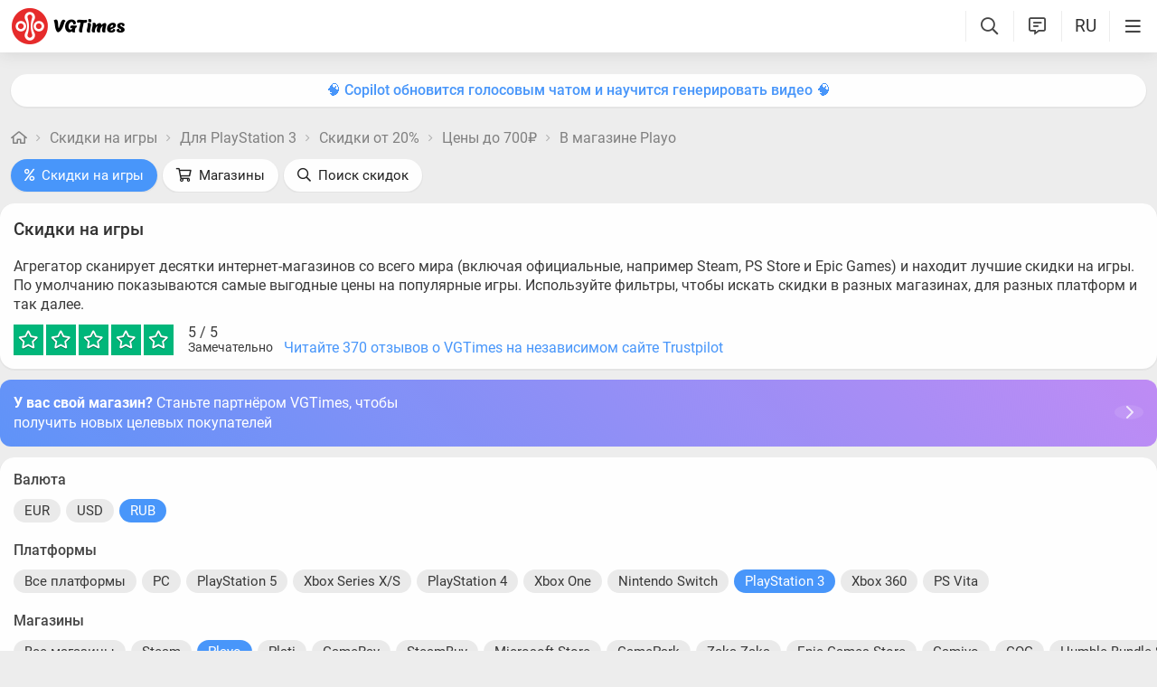

--- FILE ---
content_type: text/html; charset=utf-8
request_url: https://vgtimes.ru/discounts/playstation3/from20percent/under700rub/playo/?allprices
body_size: 20362
content:
<!DOCTYPE html>
<html class="mobile" prefix="og:http://ogp.me/ns#" lang="ru" data-theme="light">
  <head>
    <meta name="verify-admitad" content="c1db6dbcf5" />
    <meta name="google-site-verification" content="rovnRcDpfqavwuHjPchT-Y32Ff66E4VMfuOGUtV8yz0" />
    <meta name="verify-admitad" content="f25ffcce38" />
    <meta name='ir-site-verification-token' value='-62502987'>
    <meta http-equiv="X-UA-Compatible" content="IE=edge" />
    <meta http-equiv="Content-Language" content="ru">
    <meta name="google-site-verification" content="UIrAFVFMi-t5ozw73qHeYxjhtMowpzkhcGfnA4Kkh9s" />
    
    <link rel="canonical" href="https://vgtimes.ru/discounts/playstation3/from20percent/under700rub/playo/" />
    
    <meta charset="utf-8" />
    <meta name="viewport" content="width=device-width, initial-scale=1, maximum-scale=5">
    <meta name="facebook-domain-verification" content="1sudtrnrha9w5x8dlnkknrspougab2" />
    <meta name='yandex-verification' content='7daeb2a7484def83' />
    <meta name='yandex-verification' content='6262dfc3d43fb29c' />
    <meta name="google-site-verification" content="CfAkA7xaqZLiRNvMTQGQi93UoHaShstvzPzXQSndog0" />
    <meta name='wmail-verification' content='565054336c756354bc7c10e8e9efb329' />
    <meta property="og:site_name" content="VGTimes"/>
       
    <title>Скидки в Playo - январь 2026 - игры для playstation 3 до 700₽, скидки от 20%</title>
    
    <meta name="description" content="Скидки в Playo - январь 2026 - игры для playstation 3 до 700₽, скидки от 20%" />

    <meta property="og:title" content="Скидки в Playo - январь 2026 - игры для playstation 3 до 700₽, скидки от 20%" />
    <meta name="og:description" content="Скидки в Playo - январь 2026 - игры для playstation 3 до 700₽, скидки от 20%" />
    <meta property="og:url" content="https://vgtimes.ru/discounts/playstation3/from20percent/under700rub/playo/?allprices" />

    <meta name="robots" content="all" />
    <link rel="search" type="application/opensearchdescription+xml" href="https://vgtimes.ru/engine/opensearch.php" title="VGTimes - все об играх и игровой индустрии" />
	<link rel="alternate" type="application/rss+xml" title="VGTimes - все об играх и игровой индустрии" href="https://vgtimes.ru/rss.xml" />
	<link rel="alternate" type="application/rss+xml" title="Гайды и руководства" href="https://vgtimes.ru/guides/rss.xml" />
	<link rel="alternate" type="application/rss+xml" title="Новости" href="https://vgtimes.ru/news/rss.xml" />
	<link rel="alternate" type="application/rss+xml" title="Секреты и пасхалки" href="https://vgtimes.ru/cheats/rss.xml" />
	<link rel="alternate" type="application/rss+xml" title="Статьи" href="https://vgtimes.ru/articles/rss.xml" />
    
    <style>
      :root{--podl-br:16px;--btn2-hov:-40px;--btn-size:2000px 200px;--sm-bl-pad:15px;--spad:12px;--spad-o:-12px;--hint-pd:10px;--main-pad:15px;--main-pad-double:30px;--main-pad-reverse:-15px;--inner-pad:20px;--inner-pad-reverse:-20px;--inner-pad-double:40px;--hint-br:12px;--input-trans:border .4s,box-shadow .4s;--header-height:70px}.mobile:root{--sm-bl-pad:15px;--main-pad:12px;--main-pad-double:24px;--main-pad-reverse:-12px;--inner-pad:15px;--inner-pad-reverse:-15px;--inner-pad-double:30px;--header-height:58px}:root[data-theme='light']{--money-clr:#ff9300;--gold-clr:#ff9300;--logo-circle-clr:#e62b2b;--logo-text-clr:#000;--logo-bg-clr:#fff;--podl-bg:#fefefe;--podl-sh:0 1px 0 1px rgb(0 0 0 / 4%);--link-clr:#202020;--link-ts:none;--link-td:none;--head-bg:#fff;--head-sh:0 0 20px #29292921;--btn-color:#393939;--btn-blue:#4896fa;--btn-green:#00b916;--btn-blue-hov:#57a1ff;--btn-bg:#eaeaea;--btn-hov:#f1f1f1;--btn-sh:0 1px 0px rgb(0 0 0 / 10%);--btn-brdr:#d8d8d8 1px solid;--input-bg:#efefef;--grey:#808080;--grey-und:#ebebeb;--light-grey:#999999;--ctree:#e9e9e9;--lighter-grey:#ddd;--superlight-grey:#dedede;--egrey:#e8e8e8;--hov-gg:#f3f3f3;--podl-lg-hover:#f7f7f7;--rred:#e62b2b;--white-blue-und:#4896fa99;--white-blue:#4896fa;--white-blue-text:#fff;--alerts-color:#3a9dff;--alerts-text:#ffffff;--h-clr:rgb(0 0 0 / 81%);--light-blue:#4896fa80;--ligher-blue:#e9f3ff;--bd-clr:#3a3a3a;--mbg:#ededed;--dgrey:#d1d1d1;--zgrey:#f6f6f6;--pgrey:#acacac;--mgrey:#f3f3f3;--hint-sh:0 0 20px #29292952;--hint-bg:#fff;--bold-clr:#000000ba;--comm-bs:1px 2px rgb(0 0 0 / 7%);--msearch-bg:#ffffff;--body-clr:#090909}:root[data-theme='classic']{--money-clr:#ffcb00;--gold-clr:#ffcb00;--logo-circle-clr:#c30000;--logo-text-clr:#fff;--logo-bg-clr:#fff;--podl-bg:#343434;--podl-sh:0 1px 0 1 pxrgb(0 0 0 / 4%);--link-clr:#efefef;--link-ts:none;--link-td:none;--head-bg:#373737;--head-sh:0 0 20px #1c1c1ced;--btn-color:#fff;--btn-blue:#866239;--btn-green:#008710;--btn-blue-hov:#a77b48;--btn-bg:#434343;--btn-hov:#555;--btn-sh:0 1px 0px rgb(0 0 0 / 10%);--btn-brdr:#535353 1px solid;--input-bg:#282828;--grey:#929292;--grey-und:#4f4f4f;--light-grey:#767676;--ctree:#484848;--lighter-grey:#5a5a5a;--superlight-grey:#525252;--egrey:#454545;--hov-gg:#414141;--podl-lg-hover:#3c3c3c;--rred:#ffea00;--white-blue-und:#ffffff5c;--white-blue:#dcad76;--white-blue-text:#ffffff;--alerts-color:#3a9dff;--alerts-text:#ffffff;--h-clr:#fff;--light-blue:rgb(220 173 118 / 50%);--ligher-blue:#785c3b;--bd-clr:#ddd;--mbg:#292929;--dgrey:#525252;--zgrey:#414141;--pgrey:#acacac;--mgrey:#3a3a3a;--hint-sh:0 0 20px #0a0a0aed;--hint-bg:#393939;--bold-clr:#fff;--comm-bs:none;--msearch-bg:#1d150c;--body-clr:#0f0f0f}:root[data-theme='dark']{--money-clr:#ff9300;--gold-clr:#ff9300;--logo-circle-clr:#fffa00;--logo-bg-clr:rgba(0,0,0,0);--podl-bg:#1d1d1d;--podl-sh:0 1px 0 1px rgb(0 0 0 / 4%);--link-clr:#fafafa;--link-ts:0 1px 0 #000000bd;--link-td:none;--head-bg:#181818;--head-sh:0 0 20px #000000ed;--btn-color:#fff;--btn-blue:#0e91e0;--btn-green:#00b916;--btn-blue-hov:#1faaff;--btn-bg:#313131;--btn-hov:#3c3c3c;--btn-sh:0 1px 0px rgb(0 0 0 / 10%);--btn-brdr:#535353 1px solid;--input-bg:#0c0c0c;--grey:#929292;--grey-und:#4f4f4f;--light-grey:#767676;--ctree:#484848;--lighter-grey:#5a5a5a;--superlight-grey:#343434;--egrey:#303030;--hov-gg:#2a2a2a;--podl-lg-hover:#252525;--rred:#fffa00;--white-blue-und:#ffffff2b;--white-blue:#0af;--white-blue-text:#fff;--alerts-color:#3a9dff;--alerts-text:#ffffff;--h-clr:#fff;--light-blue:rgb(0 170 255 / 50%);--ligher-blue:#0f325c;--bd-clr:#f8f8f8;--mbg:#111111;--dgrey:#525252;--zgrey:#272727;--pgrey:#acacac;--mgrey:#262626;--hint-sh:0 0 20px #000000;--hint-bg:#1f1f1f;--bold-clr:#fff;--comm-bs:none;--msearch-bg:#002035;--body-clr:#000}:root[data-theme='pink']{--money-clr:#ff9300;--gold-clr:#ff9300;--logo-circle-clr:#ff7eb8;--logo-text-clr:#000;--logo-bg-clr:rgba(0,0,0,0);--podl-bg:#ffffff;--podl-sh:0 2px 1px 0 #ffd7e9;--link-clr:#202020;--link-ts:none;--link-td:none;--head-bg:#fff url(/img/pink_head_bg.png?1);--head-sh:0 0 20px #29292921;--btn-color:#393939;--btn-blue:#00a6ff;--btn-green:#10d440;--btn-blue-hov:#23b2ff;--btn-bg:#eaeaea;--btn-hov:#f1f1f1;--btn-sh:0 1px 0 rgb(0 0 0 / 10%);--btn-brdr:#d8d8d8 1px solid;--input-bg:#efefef;--grey:gray;--grey-und:#ebebeb;--light-grey:#999;--ctree:#e9e9e9;--lighter-grey:#ddd;--superlight-grey:#dedede;--egrey:#e8e8e8;--hov-gg:#f3f3f3;--podl-lg-hover:#fdffc8;--rred:#f54d9a;--white-blue-und:#4896fa99;--white-blue:#00a6ff;--white-blue-text:#fff;--h-clr:rgb(0 0 0 / 81%);--light-blue:#4896fa80;--ligher-blue:#e9f3ff;--bd-clr:#3a3a3a;--mbg:#ffeef7;--dgrey:#d1d1d1;--zgrey:#f6f6f6;--pgrey:#acacac;--mgrey:#f3f3f3;--hint-sh:0 0 20px #29292952;--hint-bg:#fff;--bold-clr:#000000ba;--comm-bs:1px 2 pxrgb(0 0 0 / 7%);--msearch-bg:#fff;--body-clr:#090909}body{color:var(--bd-clr);text-decoration-color:var(--bd-clr);font-family:"Roboto",sans-serif;font-size:16px;margin:0;padding:0;position:relative;background-position:center var(--header-height);background-attachment:fixed;min-height:100%;height:inherit;-webkit-text-size-adjust:100%;-moz-text-size-adjust:100%;-ms-text-size-adjust:100%;text-size-adjust:100%;text-rendering:optimizeSpeed}h1{font-size:26px}a{color:var(--link-clr);font-size:16px;text-decoration:none;outline:none}s{color:inherit}b{color:var(--bold-clr);font-weight:500}.article_block b,.comment-text b{font-weight:600}strong{font-weight:500}input{font-family:inherit}body.afbrand>div:not(.adfshift):not(.smoothie_adf):first-child{height:auto!important}html{min-width:1040px;min-height:100%}html.mobile{min-width:initial}.vgt_orig_bg,body{background-color:var(--body-clr)}.mobile .vgt_orig_bg,.mobile body{background-color:var(--mbg)}.searchflow{position:fixed;top:-9999px}.afbrand:not(.strech) .adfox-banner-background{top:var(--header-height)!important}.adfox-banner-background{z-index:1}.vgt_orig_bg{position:fixed;top:0;left:0;width:100%;height:100%}body:not(.afbrand)[style*=background-image]{padding-top:200px}.mobile .header .logged>div{text-align:left}.mobile .header .logged{position:absolute;top:0;right:65px;line-height:inherit}.mobile .header .lisearch{display:block}.hmb.hamburger{right:0}.header .hmb.site_search{right:calc((var(--header-height) - 5px) * 3)}.hmb.lastcomm_a{right:calc((var(--header-height) - 5px) * 2)}.header .hmb.change_language{right:calc((var(--header-height) - 5px) * 1);font-size:19px}.header .hmb:before{height:60%;content:'';width:0;display:block;position:absolute;top:20%;border-left:var(--bold-clr) 1px solid;opacity:.1}.mobile .header .theme{position:initial}.hmb{top:0;position:absolute;height:100%;width:var(--header-height);text-align:center}.hmb .fa{font-size:19px;line-height:inherit;color:var(--bold-clr)}.mobile .mini_panel{padding:var(--main-pad);margin:0;line-height:25px}.mini_panel .promo{text-align:center;flex-grow:1;max-width:calc(100% - 400px)}.mobile .mini_panel .promo{max-width:100%}.mini_panel .promo a{white-space:nowrap;overflow:hidden;box-sizing:border-box;text-overflow:ellipsis;max-width:100%;vertical-align:middle;font-weight:500;color:var(--white-blue)}.mini_panel{display:flex;margin:var(--spad) 0;box-sizing:border-box;line-height:34px}header{width:100%;position:fixed;z-index:1001;top:0;height:var(--header-height);line-height:var(--header-height);background:var(--head-bg);box-shadow:var(--head-sh)}header .header{max-width:1600px;margin:0 auto;position:relative;z-index:1;height:100%;display:flex;align-items:center}.mobile header .header{justify-content:left}.vgt_logo4{font-size:45px;line-height:inherit;font-family:'icomoon-font';padding:0 var(--main-pad);margin-right:auto}.mobile .vgt_logo4{font-size:40px}.vgt_logo4 .fa{display:inline-flex;vertical-align:text-top}.fa.fa-vgt_logo_new_light:before{content:''}.fa-vgt_logo_new_light .path2:before{color:#393939}.llg .fa-vgt_logo_new_light .path3:before{color:var(--logo-circle-clr)}.llg .fa-vgt_logo_new_light .path2:before{color:var(--logo-bg-clr)}.llg .fa-vgt_logo_new_light .path1:before{color:var(--logo-text-clr)}.header .login .lgo,.header .themes,.header .site_search,.header .change_language{width:var(--header-height);display:block;text-align:center;font-size:23px;color:var(--h-clr)}.mobile .hmb{width:calc(var(--header-height) - 5px)}.header .theme,.header .logged{position:relative}.header .profile_wrapper{cursor:pointer;height:var(--header-height);width:var(--header-height);display:inline-block;text-align:center}.logged .profile2{background-position:center center;width:45px;height:45px;border-radius:60px;background-size:contain;display:inline-block;vertical-align:middle;overflow:hidden}.logged .profile2 .aimg{object-fit:cover;pointer-events:none;width:100%}body:not(.afbrand)[style*=background-image] .adfshift,.vgt_logo4 .lg1,.mini_panel .switchtab,.vgt_logo4 .l1,.vgt_logo4 .l2,.mobile .login .hmb,.mobile .logged .profile2,.afbrand .vgt_orig_bg,.sl .header .buttons,.header .f_search,.r_modal,.header .menu{display:none}.fa{font-style:normal;display:inline-block}.fa:before{content:'  '}.mobile .podl{top:var(--header-height);border-radius:0}html:not(.mobile) body:not(.strech) .podl{top:var(--header-height)!important}body>*{cursor:auto}.podl{min-height:100%;max-width:1280px;margin:0 auto;position:relative;z-index:3;background:var(--mbg);border-radius:var(--podl-br) var(--podl-br) 0 0;image-rendering:auto}.sl .hldr,.sl .content,.sl .comments_last,.sl .rss_grab,.sl .searchflow,.sl .admin_tool,.sl .pmhelp,.sl .pmphoto,.sl .chatslo,.sl .write_gr,.sl .leavec_m,.sl footer,.sl header .hamburger,.sl .content{visibility:hidden;max-width:100%;overflow:hidden}.content.specpage{margin:0;border-radius:0}@font-face{font-family:'Roboto';font-style:italic;font-weight:400;font-display:swap;src:url(/fonts/Roboto/KFOkCnqEu92Fr1Mu51xMIzIFKw.woff2) format('woff2');unicode-range:U+0301,U+0400-045F,U+0490-0491,U+04B0-04B1,U+2116}@font-face{font-family:'Roboto';font-style:italic;font-weight:400;font-display:swap;src:url(/fonts/Roboto/KFOkCnqEu92Fr1Mu51xIIzI.woff2) format('woff2');unicode-range:U+0000-00FF,U+0131,U+0152-0153,U+02BB-02BC,U+02C6,U+02DA,U+02DC,U+2000-206F,U+2074,U+20AC,U+2122,U+2191,U+2193,U+2212,U+2215,U+FEFF,U+FFFD}@font-face{font-family:'Roboto';font-style:normal;font-weight:400;font-display:swap;src:url(/fonts/Roboto/KFOmCnqEu92Fr1Mu5mxKOzY.woff2) format('woff2');unicode-range:U+0301,U+0400-045F,U+0490-0491,U+04B0-04B1,U+2116}@font-face{font-family:'Roboto';font-style:normal;font-weight:400;font-display:swap;src:url(/fonts/Roboto/KFOmCnqEu92Fr1Mu4mxZ.woff2) format('woff2');unicode-range:U+0000-00FF,U+0131,U+0152-0153,U+02BB-02BC,U+02C6,U+02DA,U+02DC,U+2000-206F,U+2074,U+20AC,U+2122,U+2191,U+2193,U+2212,U+2215,U+FEFF,U+FFFD}@font-face{font-family:'Roboto';font-style:normal;font-weight:500;font-display:swap;src:url(/fonts/Roboto/KFOlCnqEu92Fr1MmEU9fABc4EsA.woff2) format('woff2');unicode-range:U+0301,U+0400-045F,U+0490-0491,U+04B0-04B1,U+2116}@font-face{font-family:'Roboto';font-style:normal;font-weight:500;font-display:swap;src:url(/fonts/Roboto/KFOlCnqEu92Fr1MmEU9fBBc4.woff2) format('woff2');unicode-range:U+0000-00FF,U+0131,U+0152-0153,U+02BB-02BC,U+02C6,U+02DA,U+02DC,U+2000-206F,U+2074,U+20AC,U+2122,U+2191,U+2193,U+2212,U+2215,U+FEFF,U+FFFD}@font-face{font-family:'Roboto';font-style:normal;font-weight:700;font-display:swap;src:url(/fonts/Roboto/KFOlCnqEu92Fr1MmWUlfABc4EsA.woff2) format('woff2');unicode-range:U+0301,U+0400-045F,U+0490-0491,U+04B0-04B1,U+2116}@font-face{font-family:'Roboto';font-style:normal;font-weight:700;font-display:swap;src:url(/fonts/Roboto/KFOlCnqEu92Fr1MmWUlfBBc4.woff2) format('woff2');unicode-range:U+0000-00FF,U+0131,U+0152-0153,U+02BB-02BC,U+02C6,U+02DA,U+02DC,U+2000-206F,U+2074,U+20AC,U+2122,U+2191,U+2193,U+2212,U+2215,U+FEFF,U+FFFD}@font-face{font-family:'icomoon-font';src:url(/fonts/icomoon-font-v1.0/icomoon-font.woff2?588065) format("woff2");font-weight:400;font-style:normal;font-display:block}
    </style>
    <link rel="apple-touch-icon" sizes="180x180" href="/apple-touch-icon.png">
    <link rel="icon" type="image/png" sizes="32x32" href="/favicon-32x32.png">
    <link rel="icon" type="image/png" sizes="16x16" href="/favicon-16x16.png">
    <link rel="manifest" href="/site.webmanifest">
    <link rel="mask-icon" href="/safari-pinned-tab.svg" color="#ff0000">
    <meta name="msapplication-TileColor" content="#b91d47">
    <meta name="theme-color" content="#ffffff">
    <link rel="preload" href="/fonts/icomoon-font-v1.0/icomoon-font.woff2?588065" as="font" type="font/woff2" crossorigin="anonymous">
    <link rel="preload" href="/fonts/Roboto/KFOkCnqEu92Fr1Mu51xMIzIFKw.woff2" as="font" type="font/woff2" crossorigin="anonymous" />
    <link rel="preload" href="/fonts/Roboto/KFOkCnqEu92Fr1Mu51xIIzI.woff2" as="font" type="font/woff2" crossorigin="anonymous" />
    <link rel="preload" href="/fonts/Roboto/KFOmCnqEu92Fr1Mu5mxKOzY.woff2" as="font" type="font/woff2" crossorigin="anonymous" />
    <link rel="preload" href="/fonts/Roboto/KFOmCnqEu92Fr1Mu4mxZ.woff2" as="font" type="font/woff2" crossorigin="anonymous" />
    <link rel="preload" href="/fonts/Roboto/KFOlCnqEu92Fr1MmEU9fABc4EsA.woff2" as="font" type="font/woff2" crossorigin="anonymous" />
    <link rel="preload" href="/fonts/Roboto/KFOlCnqEu92Fr1MmEU9fBBc4.woff2" as="font" type="font/woff2" crossorigin="anonymous" />
    <link rel="preload" href="/fonts/Roboto/KFOlCnqEu92Fr1MmWUlfABc4EsA.woff2" as="font" type="font/woff2" crossorigin="anonymous" />
    <link rel="preload" href="/fonts/Roboto/KFOlCnqEu92Fr1MmWUlfBBc4.woff2" as="font" type="font/woff2" crossorigin="anonymous" />

    
  </head>
  <body class="sl " style="">
    
    
    
    
    
    <div id="gotop" style="display:none;"> <div><i class="fa fa-angle-up" aria-hidden="true"></i>Наверх</div> </div>
    
    
    
    
    
<header id="header">
  
  


  
  <div class="header">
    
    <a href="#menuopen" class="hamburger hmb" aria-label="Меню"
      >
      <i class="fa fa-bars2"></i>
      <span class="hamburger_alerts"></span>
    </a>
    
    

    
    
    <div class="login">
      <a href="#" class="hmb">
        <i class="fa fa-sign-in" aria-hidden="true"></i>
      </a>
    </div>
    
    

    

    <a href="/" class="vgt_logo4 llg" aria-label="Главная страница" data-pjax="main">
      
      <span class="fa fa-vgt_logo_new_light">
        <span class="path1"></span>
        <span class="path2"></span>
        <span class="path3"></span>
      </span>
      
    </a>

    <ul id="sidebar" class="menu  mobile">
      
      <li class="menu_user">
        
        
        <ul>
          <li>
            <a class="pl reg_" href="/#sign_in" target="_blank">
              <span class="rc">
                <div class="name"><i class="fa fa-sign-in" aria-hidden="true"></i>Войти</div>
              </span>
            </a>
          </li>
          <li class="drotted exp theme_switcher">
            <a href="#" class="ab_trig">
              <i class="fa fa-sun-bright1" aria-hidden="true"></i>Тема сайта
            </a>
            <div class="drop_block">
              <ul class="select_drop">
                <li class="theme_switch ss">
                  Тема: <span class="theme_name">системная</span>
                  <div class="switcher">
                    <a href="#" class="system l_ks active" data-id="1" data-opt="light"
                      data-name="системная"></a>
                    <a href="#" class="light l_ks " data-id="2" data-opt="light"
                      data-name="светлая"></a>
                    <a href="#" class="classic l_ks " data-id="3" data-opt="classic"
                      data-name="классическая"></a>
                    <a href="#" class="dark l_ks " data-id="4" data-opt="dark"
                      data-name="темная"></a>
                    <a href="#" class="pink l_ks " data-id="5" data-opt="pink"
                      data-name="розовая"></a>
                  </div>
                </li>
              </ul>
            </div>
          </li>
        </ul>
        
        
        
      

      
<li class="drotted exp" >
  
  
  <div  role="button" tabindex="0" class="mp">Новости<i class="fa fa-angle-down" aria-hidden="true"></i><i class="fa fa-angle-up" aria-hidden="true"></i></div>
  <div class="drop_block">
    <ul class="select_drop">
      

<li><a href="/news/">Все новости</a></li>


<li><a href="/gaming-news/">Новости игр</a></li>


<li><a href="/tech-and-hardware/">Железо и технологии</a></li>


<li><a href="/movies-and-tv-series/">Кино и сериалы</a></li>


<li><a href="/video/">Видео</a></li>


<li><a href="/free/">Халява</a></li>


<li><a href="/sales-promotions-discounts/">Распродажи акции и скидки</a></li>
                                                                        
    </ul>                              
  </div>    
  
</li>


<li class="drotted " >
  
  <a class="mp" href="/tests/">Тесты</a>
  
  
</li>


<li class="drotted exp" >
  
  
  <div  role="button" tabindex="0" class="mp">Статьи<i class="fa fa-angle-down" aria-hidden="true"></i><i class="fa fa-angle-up" aria-hidden="true"></i></div>
  <div class="drop_block">
    <ul class="select_drop">
      

<li><a href="/articles/">Все статьи</a></li>


<li><a href="/game-reviews/">Обзоры игр</a></li>


<li><a href="/video-game-previews/">Превью игр</a></li>


<li><a href="/movies-tv-series-reviews/">Обзоры кино и сериалов</a></li>


<li><a href="/tech-hardware-reviews/">Обзоры железа</a></li>


<li><a href="/vgtimes-interviews/">Интервью VGTimes</a></li>


<li><a href="/top-and-the-best/">ТОПы и подборки</a></li>


<li><a href="/cosplay/">Косплей</a></li>
                                                                        
    </ul>                              
  </div>    
  
</li>


<li class="drotted exp" >
  
  
  <div  role="button" tabindex="0" class="mp">Секреты<i class="fa fa-angle-down" aria-hidden="true"></i><i class="fa fa-angle-up" aria-hidden="true"></i></div>
  <div class="drop_block">
    <ul class="select_drop">
      

<li><a href="/guides/">Гайды</a></li>


<li><a href="/cheats/">Читы и пасхалки</a></li>
                                                                        
    </ul>                              
  </div>    
  
</li>


<li class="drotted exp" >
  
  
  <div  role="button" tabindex="0" class="mp">Игры<i class="fa fa-angle-down" aria-hidden="true"></i><i class="fa fa-angle-up" aria-hidden="true"></i></div>
  <div class="drop_block">
    <ul class="select_drop">
      

<li><a href="/games/">Календарь и даты выхода</a></li>


<li><a href="/games/top/">Популярные на этой неделе</a></li>


<li><a href="/games/anticipated/">Самые ожидаемые игры</a></li>


<li><a href="/screenshots/">Новые скриншоты</a></li>


<li><a href="/games/compilations/">Подборки игр</a></li>
                                                                        
    </ul>                              
  </div>    
  
</li>


<li class="drotted exp" >
  
  
  <div  role="button" tabindex="0" class="mp">Файлы<i class="fa fa-angle-down" aria-hidden="true"></i><i class="fa fa-angle-up" aria-hidden="true"></i></div>
  <div class="drop_block">
    <ul class="select_drop">
      

<li><a href="/files/">Все файлы для игр</a></li>


<li><a href="/files/cheats/trainers/">Трейнеры для игр</a></li>


<li><a href="/files/cheats/game-saves/">Сохранения</a></li>
                                                                        
    </ul>                              
  </div>    
  
</li>


<li class="drotted " >
  
  <a class="mp" href="/forum/">Форум</a>
  
  
</li>


<li class="drotted " >
  
  <a class="mp" href="/roulette/#traktir">Таверна</a>
  
  
</li>


<li class="drotted exp" >
  
  
  <div  role="button" tabindex="0" class="mp">Халява<i class="fa fa-angle-down" aria-hidden="true"></i><i class="fa fa-angle-up" aria-hidden="true"></i></div>
  <div class="drop_block">
    <ul class="select_drop">
      

<li><a href="/free/">Новости халявы</a></li>


<li><a href="/sales-promotions-discounts/">Распродажи акции и скидки</a></li>


<li><a href="/discounts/">Поиск скидок - агрегатор</a></li>


<li><a href="/discounts/windows-pc/from3percent/anyprice/steam/sort-discount-date/">Свежие скидки в Steam</a></li>


<li><a href="/discounts/anyplatform/from3percent/anyprice/epic-games/">Скидки в Epic Games Store</a></li>


<li><a href="/giveaways/">Раздачи ключей</a></li>
                                                                        
    </ul>                              
  </div>    
  
</li>



    </ul>

    <ul class="buttons">
      
      <li class="lisearch">
        <a href="#" aria-label="Поиск по сайту" class="site_search hmb">
          <i class="fa fa-search" aria-hidden="true"></i>
        </a>
      </li>
      <li class="language">
        <a href="#" aria-label="Выбор языка" class="change_language hmb">
          RU
        </a>
      </li>
      
      <li class="lastcomm">
        <a href="#" aria-label="Свежие комментарии" class="lastcomm_a hmb">
          <i class="fa fa-comment-alt-lines1" aria-hidden="true"></i>
        </a>
      </li>
      
      
      
      
    </ul>


    
  </div>
  
  </header>
    
    
    
    
    <div class="comments_last hidden r_modal" data-cstart="1">
      
      <div class="comments_block r_modal_inner">
        <div class="comments_title">
          <span>Новые комментарии</span>
          <i class="fa fa-times" aria-hidden="true"></i>
        </div>
        <div class="comments_block_content chat_block_content_wrap">
          <div class="comments_block_content_wrap">
          </div>
        </div>
      </div>
    </div>
    
    <div class="podl ">
      
      
      <span class="adf click"></span>
      
      
      
      
      <div id="pjax">
        <!--pjax_load-->
               
        <div class="content module_buygames " data-spec="" data-specid="" data-module="buygames">
          
          
          
          <div class="mini_panel  ">
            
            
            
            
            
            
            
            <div class="promo"><a target="_blank" href="https://vgtim.es/so9PX6e">🧠 Copilot обновится голосовым чатом и научится генерировать видео 🧠</a></div>
            
            
            
          </div>
          
          
          
          
            
            
            
            
            <!--banner_header_s--><!--banner_header_e-->
            
            
            
          
          
          
          
          
          
          
          <article id="games_pjax">
            
            
            <!--speedbar-start-->
<div class="radius speed">
  <a href="/" aria-label="Главная страница"><i class="fa fa-home" aria-hidden="true"></i></a>
  <i class="fa fa-angle-right" aria-hidden="true"></i>
  <a href="https://vgtimes.ru/discounts/">Скидки на игры</a> <i class="fa fa-angle-right" aria-hidden="true"></i> <a href="https://vgtimes.ru/discounts/playstation3/?allprices">Для PlayStation 3</a> <i class="fa fa-angle-right" aria-hidden="true"></i> <a href="https://vgtimes.ru/discounts/playstation3/from20percent/?allprices">Скидки от 20%</a> <i class="fa fa-angle-right" aria-hidden="true"></i> <a href="https://vgtimes.ru/discounts/playstation3/from20percent/under700rub/?allprices">Цены до 700₽</a> <i class="fa fa-angle-right" aria-hidden="true"></i> <a href="https://vgtimes.ru/discounts/playstation3/from20percent/under700rub/playo?allprices">В магазине Playo</a>             
</div>
<!--speedbar-end-->
            
            
            <div id='dle-content'><div class="searchmenu discounts gb">
  <ul>
    <li class="l_res active"><a class="wbut btn_blue"
        href="/discounts/"><i class="fa fa-percent" aria-hidden="true"></i>Скидки на игры</a></li>
    <li class="l_res "><a class="wbut "
        href="/discounts/shops/"><i class="fa fa-shopping-cart" aria-hidden="true"></i>Магазины</a></li>
    <li class="l_res"><a class="wbut discounts_search" href="#"><i class="fa fa-search"
          aria-hidden="true"></i>Поиск скидок</a></li>
  </ul>
</div>

<div class="radius buygames">
  <div class="bg_content">
    
    <div class="bg_left">
      
      <div class="bg_radius">
        <h1 class="maintitle">Скидки на игры</h1>
        <div class="discounts_desc">Агрегатор сканирует десятки интернет-магазинов со всего мира (включая официальные, например Steam, PS Store и Epic Games) и находит лучшие скидки на игры. По умолчанию показываются самые выгодные цены на популярные игры. Используйте фильтры, чтобы искать скидки в разных магазинах, для разных платформ и так далее.</div>
        <div class="bg_rating">
          <div class="rb_">
            <div class="rating">
              <div class="bg" style="width: 100%"></div>
              <i class="fa fa-star" aria-hidden="true"></i><i class="fa fa-star" aria-hidden="true"></i><i
                class="fa fa-star" aria-hidden="true"></i><i class="fa fa-star" aria-hidden="true"></i><i
                class="fa fa-star" aria-hidden="true"></i>
            </div>
            <span class="rtn"><span class="rate_num">5</span> / 5<span
                class="verdict">Замечательно</span></span>
          </div>
          <a href="https://trustpilot.com/review/vgtimes.ru" target="_blank" class="inf l_ks">Читайте 370 отзывов о VGTimes на независимом сайте Trustpilot</a>
        </div>
      </div>
      
<div class="shop_connect_pan">
        <a href="/shop-connect.html" class="click"></a>
        <div class="text"><b>У вас свой магазин?</b> Станьте партнёром VGTimes, чтобы получить новых целевых покупателей</div>
        <div class="arrow"><i class="fa fa-chevron-right3" aria-hidden="true"></i></div>
      </div>

      <div id="discounts_result">
        <div class="filter bg_radius">
          <div class="f_title">
            Валюта
          </div>
          <div class="filter_block currencies">
            <a href="#" data-currency="eur" class="abba ">EUR</a><a href="#" data-currency="usd" class="abba ">USD</a><a href="#" data-currency="rub" class="abba btn_blue">RUB</a>
          </div>
          <div class="f_title">
            Платформы
          </div>
          <div class="filter_block">
            <a class="abba" href='/discounts/anyplatform/from20percent/under700rub/playo/?allprices#products_list'>Все платформы</a><a href='/discounts/windows-pc/from20percent/under700rub/playo/?allprices#products_list' class='abba'>PC</a><a href='/discounts/playstation5/from20percent/under700rub/playo/?allprices#products_list' class='abba'>PlayStation 5</a><a href='/discounts/xboxseriesxs/from20percent/under700rub/playo/?allprices#products_list' class='abba'>Xbox Series X/S</a><a href='/discounts/playstation4/from20percent/under700rub/playo/?allprices#products_list' class='abba'>PlayStation 4</a><a href='/discounts/xbox-one/from20percent/under700rub/playo/?allprices#products_list' class='abba'>Xbox One</a><a href='/discounts/nintendo-switch/from20percent/under700rub/playo/?allprices#products_list' class='abba'>Nintendo Switch</a><a class="active abba btn_blue" href='/discounts/playstation3/from20percent/under700rub/playo/?allprices#products_list' class='abba'>PlayStation 3</a><a href='/discounts/xbox360/from20percent/under700rub/playo/?allprices#products_list' class='abba'>Xbox 360</a><a href='/discounts/psvita/from20percent/under700rub/playo/?allprices#products_list' class='abba'>PS Vita</a>
          </div>
          
          <div class="morefilters less">
            <div class="f_title">
              Магазины
            </div>
            <div class="shopslist filter_block">
              <a href='/discounts/playstation3/from20percent/under700rub/anyshop/#products_list' class="abba" data-shopname='all'>Все магазины</a><a href='/discounts/playstation3/from20percent/under700rub/steam/#products_list' class='abba' data-shopname='steam'>Steam</a><a class="active abba btn_blue" href='/discounts/playstation3/from20percent/under700rub/playo/#products_list' class='abba' data-shopname='playo'>Playo</a><a href='/discounts/playstation3/from20percent/under700rub/plati/#products_list' class='abba' data-shopname='plati'>Plati</a><a href='/discounts/playstation3/from20percent/under700rub/gameray/#products_list' class='abba' data-shopname='gameray'>GameRay</a><a href='/discounts/playstation3/from20percent/under700rub/steambuy/#products_list' class='abba' data-shopname='steambuy'>SteamBuy</a><a href='/discounts/playstation3/from20percent/under700rub/msstore/#products_list' class='abba' data-shopname='msstore'>Microsoft Store</a><a href='/discounts/playstation3/from20percent/under700rub/gamepark/#products_list' class='abba' data-shopname='gamepark'>GamePark</a><a href='/discounts/playstation3/from20percent/under700rub/zakazaka/#products_list' class='abba' data-shopname='zakazaka'>Zaka-Zaka</a><a href='/discounts/playstation3/from20percent/under700rub/epic-games/#products_list' class='abba' data-shopname='epic-games'>Epic Games Store</a><a href='/discounts/playstation3/from20percent/under700rub/gamivo/#products_list' class='abba' data-shopname='gamivo'>Gamivo</a><a href='/discounts/playstation3/from20percent/under700rub/gog/#products_list' class='abba' data-shopname='gog'>GOG</a><a href='/discounts/playstation3/from20percent/under700rub/humble/#products_list' class='abba' data-shopname='humble'>Humble Bundle Store</a><a href='/discounts/playstation3/from20percent/under700rub/wmcentre/#products_list' class='abba' data-shopname='wmcentre'>WMCentre</a><a href='/discounts/playstation3/from20percent/under700rub/hrkgame/#products_list' class='abba' data-shopname='hrkgame'>HRK Game</a><a href='/discounts/playstation3/from20percent/under700rub/gamebilet/#products_list' class='abba' data-shopname='gamebilet'>GameBillet</a><a href='/discounts/playstation3/from20percent/under700rub/indiegala/#products_list' class='abba' data-shopname='indiegala'>Indiegala</a><a href='/discounts/playstation3/from20percent/under700rub/wyrel/#products_list' class='abba' data-shopname='wyrel'>Wyrel</a><a href='/discounts/playstation3/from20percent/under700rub/gabestore/#products_list' class='abba' data-shopname='gabestore'>Gabestore</a><a href='/discounts/playstation3/from20percent/under700rub/ggsel/#products_list' class='abba' data-shopname='ggsel'>ggsel</a><a href='/discounts/playstation3/from20percent/under700rub/gamersbase/#products_list' class='abba' data-shopname='gamersbase'>GamersBase</a><a href='/discounts/playstation3/from20percent/under700rub/keysforgamers/#products_list' class='abba' data-shopname='keysforgamers'>Keysforgamers</a><a href='/discounts/playstation3/from20percent/under700rub/steampay/#products_list' class='abba' data-shopname='steampay'>Steampay</a><a href='/discounts/playstation3/from20percent/under700rub/gameflame/#products_list' class='abba' data-shopname='gameflame'>GameFlame</a><a href='/discounts/playstation3/from20percent/under700rub/myconsolestore/#products_list' class='abba' data-shopname='myconsolestore'>MyConsoleStore</a><a href='/discounts/playstation3/from20percent/under700rub/pressf/#products_list' class='abba' data-shopname='pressf'>PressF</a>
            </div>
            <div class="f_title">
              Скидки
            </div>
            <div class="filter_block">
              <a class="abba" href='/discounts/playstation3/doesntmatter/under700rub/playo/?allprices#products_list'>Со скидками и без</a><a class="abba" href='/discounts/playstation3/from3percent/under700rub/playo/?allprices#products_list'>От 3%</a><a class="abba" href='/discounts/playstation3/from10percent/under700rub/playo/?allprices#products_list'>От 10%</a><a class="active btn_blue abba" href='/discounts/playstation3/from20percent/under700rub/playo/?allprices#products_list'>От 20%</a><a class="abba" href='/discounts/playstation3/from30percent/under700rub/playo/?allprices#products_list'>От 30%</a><a class="abba" href='/discounts/playstation3/from50percent/under700rub/playo/?allprices#products_list'>От 50%</a><a class="abba" href='/discounts/playstation3/from70percent/under700rub/playo/?allprices#products_list'>От 70%</a><a class="abba" href='/discounts/playstation3/from90percent/under700rub/playo/?allprices#products_list'>От 90%</a>
            </div>
            <div class="f_title">
              Стоимость
            </div>
            <script>
              var range1 = '1';
              var range2 = '700';
              var range_active = '0';
              var range_currency = '₽';
              var range_currency_alt_name = 'rub';
              var min_range = '1';
              var range_step = '1';
              var max_range = '10000';             
            </script>
            <div class="pr_par">
              <div class="price_range"></div>
              <a href="#" class="submit abba "
                data-range="/discounts/playstation3/from20percent/{range}/playo/#products_list">Применить диапазон цен</a>
            </div>
            <div class="filter_block">
              <a class="abba" href='/discounts/playstation3/from20percent/anyprice/playo/?allprices#products_list'>Любая</a><a class="abba" href='/discounts/playstation3/from20percent/under100rub/playo/?allprices#products_list'>Цены до 100₽</a><a class="abba" href='/discounts/playstation3/from20percent/under200rub/playo/?allprices#products_list'>Цены до 200₽</a><a class="abba" href='/discounts/playstation3/from20percent/under300rub/playo/?allprices#products_list'>Цены до 300₽</a><a class="abba" href='/discounts/playstation3/from20percent/under500rub/playo/?allprices#products_list'>Цены до 500₽</a><a class="active btn_blue abba" href='/discounts/playstation3/from20percent/under700rub/playo/?allprices#products_list'>Цены до 700₽</a><a class="abba" href='/discounts/playstation3/from20percent/under1000rub/playo/?allprices#products_list'>Цены до 1000₽</a><a class="abba" href='/discounts/playstation3/from20percent/under1500rub/playo/?allprices#products_list'>Цены до 1500₽</a><a class="abba" href='/discounts/playstation3/from20percent/under2000rub/playo/?allprices#products_list'>Цены до 2000₽</a>
            </div>
          </div>
          
        </div>
        <a name="products_list"></a>
        <div class="bg_radius">
          <h2>Скидки в Playo</h2>
          <div class="sort">
            <select data-url="/discounts/playstation3/from20percent/under700rub/playo/{sort}/?allprices" class="abba nsort">
              <option value="sort-popularity" selected>по популярности</option>
              <option value="sort-discount-date" >по дате скидки</option>
              <option value="sort-price" >по стоимости</option>
              <option value="sort-discount" >по размеру скидки</option>
              <option value="sort-title" >по названию</option>
            </select>
          </div>
        </div>

        
        <div class="usefulhint prices_hint bg_radius"> <i class="fa fa-exclamation-circle"
            aria-hidden="true"></i>Отображаются товары не с самой лучшей ценой! Чтобы смотреть только товары с лучшими ценами <a class="l_ks" href="/discounts/playstation3/from20percent/under700rub/playo#products_list">нажмите сюда</a></div>
        
        
        <div class="products_table">
          
        </div>
        
        <div class="nothing radius">Товары не найдены. Попробуйте изменить условия поиска</div>
        
        
      </div>
      
      

      <div class="clear"></div>
    </div>
  </div>
</div></div>
            
            
    <script type="application/ld+json">
      {
    "@context": "https://schema.org",
    "@type": "BreadcrumbList",
    "itemListElement": [
        {
            "type": "ListItem",
            "position": 1,
            "name": "VGTimes",
            "item": "https://vgtimes.ru/"
        },
        {
            "type": "ListItem",
            "position": 2,
            "name": "Скидки на игры",
            "item": "https://vgtimes.ru/discounts/"
        },
        {
            "type": "ListItem",
            "position": 3,
            "name": "Для PlayStation 3",
            "item": "https://vgtimes.ru/discounts/playstation3/?allprices"
        },
        {
            "type": "ListItem",
            "position": 4,
            "name": "Скидки от 20%",
            "item": "https://vgtimes.ru/discounts/playstation3/from20percent/?allprices"
        },
        {
            "type": "ListItem",
            "position": 5,
            "name": "Цены до 700₽",
            "item": "https://vgtimes.ru/discounts/playstation3/from20percent/under700rub/?allprices"
        },
        {
            "type": "ListItem",
            "position": 6,
            "name": "В магазине Playo",
            "item": "https://vgtimes.ru/discounts/playstation3/from20percent/under700rub/playo?allprices"
        }
    ]
}
    </script>            
            
          </article>
            
            
            
            
            
            
            <div class="clr"></div>
            
            




<div align="center"  data-size="300x250" align="center" class="thisad banner_footer">
<!--AdFox START-->
<!--Badman-->
<!--Площадка: VGTimes.Ru / Мобильный шаблон / Подвал (300х250)-->
<!--Категория: <не задана>-->
<!--Тип баннера: Настройки - типы баннеров - 300x250-->
<div class="adfox_block" id="adfox_158083260970192855" class="footer_adfox"></div>
</div>

            
            
            
            
            
            
            
            
            
            
            
            <!--Прерол прямого рекла через наш ADFox-->
            <script>
              video_ad_url = 'https://ads.adfox.ru/703088/getCode?p1=dijml&p2=hiuy';
            </script>
            
         
            
            
            <div class="clr"></div>
            
            
          </div>
            
            
            <!--pjax_load-->
            
          </div>
            
            <div class="morecontent"></div>
            
            <footer>
              <a href="/roulette/" class="rb_banner">
  <div class="rb_title"><span class="green">Бесплатные игры для Steam</span> в рулетке VGTimes</div>
  <ul class="rb_roul rbanim">
  <li class="presents_item level2 pn2" data-bonuses="0" id="prize27106">  
  <div class="present_inner">
    <div class="present_front">
      
      <img alt="" width="120" height="129" class="presents_item_image lazyload" src="data:image/svg+xml,%3Csvg xmlns='http://www.w3.org/2000/svg' viewBox='0 0 120 129'%3E%3C/svg%3E" data-src="/uploads/roulette/the-callisto-protocol-global_42b6c.jpeg">
      <div class="presents_item_title">
        The Callisto Protocol [Global]
      </div>   
      
      
    </div>
    <div class="present_back"></div>
  </div>
</li><li class="presents_item level3 pn2" data-bonuses="0" id="prize27098">  
  <div class="present_inner">
    <div class="present_front">
      
      <img alt="" width="120" height="129" class="presents_item_image lazyload" src="data:image/svg+xml,%3Csvg xmlns='http://www.w3.org/2000/svg' viewBox='0 0 120 129'%3E%3C/svg%3E" data-src="/uploads/roulette/dead-rising-4-rfves-mir_035c4.jpeg">
      <div class="presents_item_title">
        Dead Rising 4 [Global]
      </div>   
      
      
    </div>
    <div class="present_back"></div>
  </div>
</li><li class="presents_item level3 pn2" data-bonuses="0" id="prize27099">  
  <div class="present_inner">
    <div class="present_front">
      
      <img alt="" width="120" height="129" class="presents_item_image lazyload" src="data:image/svg+xml,%3Csvg xmlns='http://www.w3.org/2000/svg' viewBox='0 0 120 129'%3E%3C/svg%3E" data-src="/uploads/roulette/marvels-avengers-the-definitive-edition-global_83ced.jpeg">
      <div class="presents_item_title">
        Marvel&#039;s Avengers The Definitive Edition [Global]
      </div>   
      
      
    </div>
    <div class="present_back"></div>
  </div>
</li><li class="presents_item level0 pn2" data-bonuses="0" id="prize27110">  
  <div class="present_inner">
    <div class="present_front">
      
      <img alt="" width="120" height="129" class="presents_item_image lazyload" src="data:image/svg+xml,%3Csvg xmlns='http://www.w3.org/2000/svg' viewBox='0 0 120 129'%3E%3C/svg%3E" data-src="/uploads/roulette/the-gunk-global_7736e.jpeg">
      <div class="presents_item_title">
        The Gunk [Global]
      </div>   
      
      
    </div>
    <div class="present_back"></div>
  </div>
</li><li class="presents_item level0 pn2" data-bonuses="0" id="prize27104">  
  <div class="present_inner">
    <div class="present_front">
      
      <img alt="" width="120" height="129" class="presents_item_image lazyload" src="data:image/svg+xml,%3Csvg xmlns='http://www.w3.org/2000/svg' viewBox='0 0 120 129'%3E%3C/svg%3E" data-src="/uploads/roulette/amberial-dreams-global_05b56.jpeg">
      <div class="presents_item_title">
        Amberial Dreams [Global]
      </div>   
      
      
    </div>
    <div class="present_back"></div>
  </div>
</li><li class="presents_item level1 pn2" data-bonuses="0" id="prize27102">  
  <div class="present_inner">
    <div class="present_front">
      
      <img alt="" width="120" height="129" class="presents_item_image lazyload" src="data:image/svg+xml,%3Csvg xmlns='http://www.w3.org/2000/svg' viewBox='0 0 120 129'%3E%3C/svg%3E" data-src="/uploads/roulette/tunguska-the-visitation-global_4afa7.jpeg">
      <div class="presents_item_title">
        Tunguska: The Visitation [Global]
      </div>   
      
      
    </div>
    <div class="present_back"></div>
  </div>
</li><li class="presents_item level2 pn2" data-bonuses="0" id="prize27105">  
  <div class="present_inner">
    <div class="present_front">
      
      <img alt="" width="120" height="129" class="presents_item_image lazyload" src="data:image/svg+xml,%3Csvg xmlns='http://www.w3.org/2000/svg' viewBox='0 0 120 129'%3E%3C/svg%3E" data-src="/uploads/roulette/metro-exodus-rucis_355a1.jpeg">
      <div class="presents_item_title">
        Metro Exodus [RU+CIS]
      </div>   
      
      
    </div>
    <div class="present_back"></div>
  </div>
</li><li class="presents_item level0 pn2" data-bonuses="0" id="prize27116">  
  <div class="present_inner">
    <div class="present_front">
      
      <img alt="" width="120" height="129" class="presents_item_image lazyload" src="data:image/svg+xml,%3Csvg xmlns='http://www.w3.org/2000/svg' viewBox='0 0 120 129'%3E%3C/svg%3E" data-src="/uploads/roulette/tinkertown-global_6f0a2.jpeg">
      <div class="presents_item_title">
        Tinkertown [Global]
      </div>   
      
      
    </div>
    <div class="present_back"></div>
  </div>
</li><li class="presents_item level1 pn2" data-bonuses="0" id="prize27103">  
  <div class="present_inner">
    <div class="present_front">
      
      <img alt="" width="120" height="129" class="presents_item_image lazyload" src="data:image/svg+xml,%3Csvg xmlns='http://www.w3.org/2000/svg' viewBox='0 0 120 129'%3E%3C/svg%3E" data-src="/uploads/roulette/lumberjacks-dynasty-global_15c4b.jpeg">
      <div class="presents_item_title">
        Lumberjack&#039;s Dynasty [Global]
      </div>   
      
      
    </div>
    <div class="present_back"></div>
  </div>
</li><li class="presents_item level1 pn2" data-bonuses="0" id="prize27100">  
  <div class="present_inner">
    <div class="present_front">
      
      <img alt="" width="120" height="129" class="presents_item_image lazyload" src="data:image/svg+xml,%3Csvg xmlns='http://www.w3.org/2000/svg' viewBox='0 0 120 129'%3E%3C/svg%3E" data-src="/uploads/roulette/endzone-a-world-apart-global_bfef0.jpeg">
      <div class="presents_item_title">
        Endzone - A World Apart [Global]
      </div>   
      
      
    </div>
    <div class="present_back"></div>
  </div>
</li>
  </ul>
</a>
              <div class="last_info">
                <div class="sitelinks">
                  
                  <ul>
                    <li>
                      <a href="/rules.html" class="link">
                        Правила
                      </a>
                    </li>
                    <li>
                      <a href="/advertising.html" class="link">
                        Реклама
                      </a>
                    </li>
                    <li>
                      <a href="/crew.html" class="link">
                        О нас
                      </a>
                    </li>
                    <li>
                      <a href="/job.html" class="link">
                        Вакансии
                      </a>
                    </li>
                    <li>
                      <a href="/index.php?do=feedback" class="link">
                        Контакты
                      </a>
                    </li>
                    <li>
                      <a href="/rss.xml" class="link">
                        Лента RSS
                      </a>
                    </li>                    
                  </ul>
                  
                </div>
                
                <div class="copy">
                  <br>© 2011 - 2026 VGTimes<br>
                  
                  
                  <a href="#" id="mobileoff" class="nomob switch but btn_blue"><i class="fa fa-desktop" aria-hidden="true"></i> <span>Полная версия</span>
                  </a>
                  
                  <div class="counters">
                                       
                    <noscript><div><img src="https://mc.yandex.ru/watch/25929344" style="position:absolute; left:-9999px;" alt="" /></div></noscript>
                    
                  </div>
                </div>
                
              </div>
              
              <!--196A37EF1E44B5145960AFB16B4F4B81-->
            </footer>
            
            
            
            
            
          </div>
            
            
            
            
            
            <div class="searchflow">
              <div class="searchar_par">
                <div class="searchar">
                  <div class="sb">
                    <input type="text" class="search_input" placeholder="Поиск по играм, скидкам, статьям, пользователям..." />
                    <i class="fa fa-times" aria-hidden="true"></i>
                  </div>
                  <div class="razd_scroll">
                    <div class="razd">
                      <a href="#" class="stab wbut active btn_blue" data-p="games" data-what="1"><i class="fa fa-gamepad" aria-hidden="true"></i>Игры<span></span></a>
                      <a href="#" class="stab wbut" data-p="news" data-what="2"><i class="fa fa-newspaper-o" aria-hidden="true"></i>Новости<span></span></a>
                      <a href="#" class="stab wbut" data-p="articles" data-what="5"><i class="fa fa-coffee" aria-hidden="true"></i>Статьи<span></span></a>
                      <a href="#" class="stab wbut" data-p="guides" data-what="6"><i class="fa fa-compass" aria-hidden="true"></i>Гайды<span></span></a>
                      <a href="#" class="stab wbut" data-p="cheats" data-what="7"><i class="fa fa-unlock" aria-hidden="true"></i>Секреты<span></span></a>
                      <a href="#" class="stab wbut" data-p="users" data-what="3"><i class="fa fa-users" aria-hidden="true"></i>Пользователи<span></span></a>
                      <a href="#" class="stab wbut" data-p="products" data-what="4"><i class="fa fa-shopping-cart" aria-hidden="true"></i>Скидки на игры<span></span></a>
                    </div>
                  </div>
                </div>
              </div>
              <div class="searchres">
                <div data-serchr="games"></div>
                <div data-serchr="news"></div>
                <div data-serchr="articles"></div>
                <div data-serchr="guides"></div>
                <div data-serchr="cheats"></div>
                <div data-serchr="users"></div>
                <div data-serchr="products"></div>
              </div>
              
            </div>

               

            
            
            
            
            <div class="adfox_block" id="adfox_175131994100847972"></div>
            

            
           
           
            
  
            
  
  
            
            <div class="done_tick">
              <svg version="1.1" id="tick" xmlns="http://www.w3.org/2000/svg" xmlns:xlink="http://www.w3.org/1999/xlink" x="0px" y="0px" viewBox="0 0 37 37" xml:space="preserve">
                <path class="circ path" d="M30.5,6.5L30.5,6.5c6.6,6.6,6.6,17.4,0,24l0,0c-6.6,6.6-17.4,6.6-24,0l0,0c-6.6-6.6-6.6-17.4,0-24l0,0C13.1-0.2,23.9-0.2,30.5,6.5z"></path>
                <polyline class="tick path" points="11.6,20 15.9,24.2 26.4,13.8 "></polyline>
              </svg>
            </div>            
          
            
            
            
            
            
            
            <script>var css_load=[],curr_domain='vgtimes.ru',dle_root='https://vgtimes.ru/',dle_admin='',dle_login_hash='',dle_group='5',dle_userid='',dle_name='',dle_regdate='',dle_skin='vgtimes',user_ip='13.58.91.138',files_server_host='https://files.vgtimes.ru',files_server_original_hosts='["https:\/\/files.vgtimes.ru","https:\/\/files.vgtimes.com"]',files_server_backup_hosts='["https:\/\/ru-files.vgtimes.ru","https:\/\/tr-files.vgtimes.ru","https:\/\/am-files.vgtimes.ru"]',current_theme='1',current_language={"id":"1","name":"Russian","code":"ru","emoji":"🇷🇺","flag":"ru.svg","locale":"ru-RU","relative":"0","relative_news":"0","relative_news_date_limit":"0000-00-00 00:00:00","relative_tests":"0","relative_tests_date_limit":"0000-00-00 00:00:00","relative_forums":"0","relative_texts":"0","relative_comments_translate":"0","onlang_name":"Русский","domain":"vgtimes.ru","translated_percent":"100","translated_strings":"2744","allow_approve_users":"","allow_translation":"0","chatgpt":"0","google_translate":"0","full_date_format":"j F Y","short_date_format":"j F","time_format":"H:i","approve":"1","need_global_recalc":"0","google_analytics":"G-DVJPWT0NS0","umami":"106c3411-4098-4db3-8a56-828e8d39b939","relative_news_in":[1,291],"relative_tests_in":[1,291],"relative_forums_in":[1,291]},langdate={"January":"января","February":"февраля","March":"марта","April":"апреля","May":"мая","June":"июня","July":"июля","August":"августа","September":"сентября","October":"октября","November":"ноября","December":"декабря","January_":"январь","February_":"февраль","March_":"март","April_":"апрель","May_":"май","June_":"июнь","July_":"июль","August_":"август","September_":"сентябрь","October_":"октябрь","November_":"ноябрь","December_":"декабрь","Jan":"янв.","Feb":"февр.","Mar":"мар.","Apr":"апр.","Jun":"июн.","Jul":"июл.","Aug":"авг.","Sep":"сент.","Oct":"окт.","Nov":"нояб.","Dec":"дек.","Monday":"Понедельник","Tuesday":"Вторник","Wednesday":"Среда","Thursday":"Четверг","Friday":"Пятница","Saturday":"Суббота","Sunday":"Воскресенье","Mon":"Пн","Tue":"Вт","Wed":"Ср","Thu":"Чт","Fri":"Пт","Sat":"Сб","Sun":"Вс"},comm_default_sort={"forum_comments":"old_first","news":"popular_first","files":"popular_first","shops_comments":"new_first","tests":"popular_first","usersreviews":"popular_first","wall":"new_first"},site_theme='light',dle_info='Информация',issearchbot='1',dle_confirm='Подтверждение',page='buygames',server_timestamp='1768862034',search_path='3ty09vk09s0Kq/PI',aafabecec='AdTitle ad728x90 resultad adheader',defffcaeddffb='/5/adNdsoft/kzu/adserving/elu/adserving/apxB/f/advertlayer.jpg',beafeaccfeebbcecfd='/Dl9aPwMg5PwM3oSa',bacecebfdfbf='0',adblock_availability_check='/fofowmzawmbrC/Jo7',adblock_fullscreen_data=null,adblock_background_data=null,cdbaeacbf='/J184rtLhurtL3spyh',becfcbffbdfa='/BABcjZoZ9rZoZkaqU',js_num='590240',css_num='588065',ismobile=1,base_js='/engine/classes/min/index.php?charset=utf-8&g=jvgt_base&p=590240',vgt_country='us',wss_token='',ga_tag='G-DVJPWT0NS0',umami_id='106c3411-4098-4db3-8a56-828e8d39b939',timerStart=Date.now(),spec_style='',blacklist='[""]',subscribed_to='[""]',dle_search_delay=false,dle_search_value='';var dle_gamessearch_delay=!1;var dle_gamessearch_value='';var adf_all=[];window.lazySizesConfig=window.lazySizesConfig||{};lazySizesConfig.loadMode=1;if(!window.console)console={log:function(){}};if('scrollRestoration'in history)history.scrollRestoration='manual';var bb_loaded=0;var css_loaded=[];var after_css_loaded_f=[];var css_queue=[];var adfox_loaded=0;var window_blurred=0;var fight_start_from_blurred='';var sts_i=0;var triggg1=0;var triggg2=0;console.log('start');var dle_gallerysearch_delay=!1;var dle_gallerysearch_value='';var base_css_st=['/base_css','/style-base'];function after_css_loaded(fn){if(css_queue.length<1)fn();else after_css_loaded_f.push(fn)}function remove_stylesheet(css_href){var el=document.querySelector("link[rel='stylesheet'][href='"+css_href+"']");if(el!==null)el.remove();}function load_stylesheet(css_href,n,callback){if(Array.isArray(css_href)){if(css_href.length===0){if(typeof callback!=='undefined')callback();return}var left=css_href.length;css_href.forEach(function(href){load_stylesheet(href,n,function(){if(--left===0&&typeof callback!=='undefined')callback();})});return}n=sts_i+1;sts_i=sts_i+1;if(typeof(stylesheet)=='undefined')stylesheet={};if(document.querySelector("link[rel='stylesheet'][href='"+css_href+"']")===null){css_queue.push(css_href);css_loaded.push(css_href);stylesheet[n]=document.createElement('link');stylesheet[n].href=css_href;stylesheet[n].rel='stylesheet';stylesheet[n].type='text/css';stylesheet[n].media='only x';for(var g=0;g<base_css_st.length;g++){if(css_href.indexOf(base_css_st[n])>0)console.log("Base CSS Load START: ",Date.now()-timerStart);}document.head.appendChild(stylesheet[n]);stylesheet[n].onload=function(){if(this.media!='all'){this.media='all';var index=css_queue.indexOf(this.getAttribute('href'));if(index!==-1){css_queue.splice(index,1)}if(css_queue.length<1&&after_css_loaded_f.length>0){for(var g=after_css_loaded_f.length-1;g>=0;g--){after_css_loaded_f[g]();after_css_loaded_f.splice(g,1)}}
for(var g=0;g<base_css_st.length;g++){if(this.getAttribute('href').indexOf(base_css_st[g])>0){console.log("Base CSS Loaded: ",Date.now()-timerStart);document.body.classList.remove('sl')}}if(typeof(callback)!='undefined')callback();}}}else if(typeof(callback)!='undefined')callback();}load_stylesheet("/minified/base_css-rev"+css_num+".css");var ls_cb={};function remove_script(url){var el=document.querySelector("script[src='"+url+"']");if(el!==null)el.remove();}function loadScript(url,callback){if(Array.isArray(url)){if(url.length===0){if(typeof callback==='function')callback(!0);return}loadScriptsSequentially(url,0,callback);return}if(callback!==undefined){if(ls_cb[url]===undefined)ls_cb[url]={callbacks:[]};ls_cb[url].callbacks.push(callback)}var script=document.querySelector("script[src='"+url+"']");if(script===null){script=document.createElement('script');script.async=!0;script.type='text/javascript';script.setAttribute('data-loading','1');script.src=url;document.head.appendChild(script);vgt_script_ready(script,ls_cb,url,!1)}else if(callback!==undefined){var still_loading=script.getAttribute('data-loading');if(still_loading==='1'){vgt_script_ready(script,ls_cb,url,!1)}else if(still_loading==='0'){vgt_ls_cb_ar(ls_cb,url,!0)}}}function loadScriptsSequentially(urls,index,finalCallback){if(index>=urls.length){if(typeof finalCallback==='function'){finalCallback(!0)}return}loadScript(urls[index],function(alreadyLoaded){loadScriptsSequentially(urls,index+1,finalCallback)})}function vgt_script_ready(script,ls_cb,url,alreadyLoaded){function done(){script.setAttribute('data-loading','0');vgt_ls_cb_ar(ls_cb,url,alreadyLoaded)}if(window.document.documentMode&&script.readyState){script.onreadystatechange=function(){if(script.readyState==='loaded'||script.readyState==='complete'){script.onreadystatechange=null;done()}}}else{script.onload=function(){setTimeout(done,10)};script.onerror=function(){console.error('Failed to load script:',url);done()}}}function vgt_ls_cb_ar(ls_cb,url,alreadyLoaded){if(ls_cb[url]===undefined)return;function fireAll(){var callbacks=ls_cb[url].callbacks;var len=callbacks.length;delete ls_cb[url];for(var i=0;i<len;i++){try{callbacks[i](alreadyLoaded)}catch(e){console.error('Err in callback #'+i+' for '+url+':',e)}}callbacks.length=0}if(document.readyState==='complete'||document.readyState==='interactive'){fireAll()}else{document.addEventListener('DOMContentLoaded',fireAll,{once:!0})}}loadScript(['/minified/jvgt_vitals-rev'+js_num+'.js','/minified/jvgt_base-rev'+js_num+'.js'],function(){console.log("Base JS Loaded: ",Date.now()-timerStart);var event;if(typeof(Event)==='function')event=new Event('loaded');else{event=document.createEvent('HTMLEvents');event.initEvent('loaded',!0,!0)}document.body.dispatchEvent(event);firstload()});loadScript('/minified/jvgt_lazyimg-rev'+js_num+'.js');load_stylesheet("/minified/icons_css-rev"+css_num+".css");if(ga_tag!=''){loadScript('https://www.googletagmanager.com/gtag/js?id='+ga_tag,function(){requestAnimationFrame(function(){window.dataLayer=window.dataLayer||[];window.gtag=function(){dataLayer.push(arguments)};gtag('js',new Date());gtag('config',ga_tag)})})}if(umami_id!=''){const script=document.createElement('script');script.src='https://analytics.vgtimes.'+((vgt_country=='ru'||vgt_country=='si'||current_language.code=='ru')?'ru':'com')+'/script.js';script.defer=!0;script.setAttribute('data-website-id',umami_id);document.head.appendChild(script)};var lmm_js={22:'Новости',23:'Тесты',146:'Админпанель',156:'Сохранить',160:'Отмена',161:'Настройки чата',162:'Выберите участников',164:'Придумайте название чата',165:'Ошибка: невозможно добавить в чат пользователя, который добавил вас в черный список',166:'Новое сообщение',167:'Загрузка картинки',168:'Выберите картинку!',176:'Вы не можете написать этому пользователю!',177:'Вы уверены, что хотите покинуть этот чат? Чат пропадет из вашего списка чатов и вы не сможете вернуться в него самостоятельно, но собеседники смогут снова пригласить вас, если вы не добавили их в черный список',178:'Вы уверены, что хотите удалить всю переписку для обоих пользователей? Чат пропадет из вашего списка чатов, но собеседник сможет снова вам написать, если вы не добавите его в черный список',179:'Неизвестная ошибка!',180:'Файл <b>{filename}</b> не может быть загружен: максимальный размер загружаемого файла {file_size_limit} мб',181:'Отправка файла...',182:'К загрузке допускаются только картинки, mp4, webm или архивы zip или rar! Выбранный тип файла: {curr_file_ext}',183:'Вы действительно хотите удалить сообщение для всех собеседников?',217:'Ваш браузер не смог пройти капчу. Возможно, вы робот',220:'Пароли не совпадают',221:'Длина пароля должна быть не менее 6 символов и не более 16',222:'Введите свой логин или email, с которыми вы регистрировались на сайте',223:'Введите логин',224:'Введите пароль',225:'Повторите пароль',226:'Укажите ваш E-mail',235:'Обнаружена ошибка',284:'Вы действительно удалить все ваши уведомления?',286:'Настройки уведомлений',302:'Да',303:'Нет',304:'Изменить',305:'Информация',306:'Подтверждение',311:'Вы действительно хотите удалить комментарий?',312:'Вы действительно хотите удалить отзыв?',313:'Вы действительно хотите удалить это уведомление?',332:'Отправить',333:'Скопировать',334:'Скопировано!',338:'Превышено максимальное число попыток. Попробуйте позже',343:'Гость',419:'Вы действительно хотите добавить {username} в черный список?',420:'Вы действительно хотите удалить {username} из черного списка?',421:'Закрыть',541:'Пожертвовать',542:'Действительно удалить?',543:'Все несохраненные изменения в текущем черновике будут потеряны! Продолжить?',544:'Вступление',545:'Сперва <a href="/roulette/how-to/#howto" target="_blank">заработай грошей!</a>',598:'1 грош | 2 гроша | 10 грошей',645:'Ход боя',724:'Бой не закончен! Если вы выйдите, то по истечению таймаута за вас доиграет компьютер. Все равно выйти?',725:'Не хватает очков защиты! Вы можете убрать защиту с другой части тела',726:'Не хватает очков атаки! Вы можете убрать атаку с другой части тела',727:'Распределите все очки атаки {attack_img} по частям тела врага, а все очки защиты {defense_img} по частям тела своего героя. После этого можно будет начать бой!',882:'Сообщить об ошибке',883:'Вы не выбрали вариант ответа!',989:'В этом типе теста сначала нужно создать результаты, а потом вопросы!',990:'Создайте еще вопросов, чтобы добавить результаты! Или перераспределите ответы по уже созданным результатам',991:'Правильные / неправильные ответы у уже созданных вопросов будут сброшены! Результаты (если они созданы) будут сброшены! Продолжить?',992:'Правильные / неправильные ответы у уже созданных вопросов будут сброшены! Продолжить?',993:'В этом типе теста у вопроса должен быть хотя бы один неверный ответ!',994:'Тип теста изменен! Создайте результаты, а затем проставьте соответствия между вопросами и результатами!',995:'Введите число!',1040:'VirusTotal: файл опасен',1041:'VirusTotal: файл безопасен',1042:'Снять защиту паролем',1043:'Ошибка! Максимальный размер файла — {max}MB',1162:'Переместить',1220:'Добавить цитату',1221:'Редактировать цитату',1235:'Добавить видео',1236:'Изменить видео',159:'Создать чат',285:'Уведомления',1535:'Выберите похожую игру',1536:'Напишите очень коротко, чем игры похожи друг на друга',1537:'Эта игра уже есть в списке похожих',1538:'Ваше предложение отправлено на модерацию. Спасибо!',1576:'Загрузить картинки',1579:'Редактировать',1599:'Вы не можете делиться картинками, которые находятся на модерации',1600:'Размер картинки <b>{filename}</b> слишком велик. Максимально {allowed_size} MB',1601:'Выбранный файл <b>{filename}</b> не является картинкой',1602:'Загрузить',1603:'Вы не выбрали ни одной картинки',1604:'Редактирование картинок',1624:'&#x3C;Пред',1625:'След&#x3E;',1626:'Сегодня',1627:'Нед',1733:'Получить ссылку',1846:'Опаньки...',1847:'У вас закончились гроши. <br>Заработайте больше, помогая сайту, <br>и возвращайтесь за новой попыткой, пока призы не утащил кто-то другой!',1848:'Вы выиграли!',1849:'Хотите больше призов? Крутите!',1850:'Вы действительно хотите получить <b>{prize}</b>?',1851:'Ваш приз',1852:'Произошла ошибка! Обновите страницу, чтобы продолжить играть',1853:'Игра прошла успешно, ваш результат сохранен, но Вам необходимо обновить окно браузера, чтобы продолжить играть. Результат последней попытки будет отображен в истории ваших выигрышей после обновления страницы',1871:'Стикеры доступны только зарегистрированным пользователям',1881:'Вы не можете использовать больше 2 стикеров в одном сообщении',1882:'Настроить стикеры',1883:'Люди',1884:'Природа',1885:'Еда',1886:'Активность',1887:'Путешествия',1888:'Предметы',1889:'Символы',1890:'Флаги',1891:'Эмодзи',1892:'Стикеры',1893:'Недавно использованные',1905:'Текст вашего комментария слишком короткий!',1911:'Вы действительно хотите удалить этот комментарий?',1912:'Вы действительно хотите утвердить этот комментарий?',1913:'Утвержден',1914:'Введите свой комментарий!',1915:'Укажите свое имя или ник!',1916:'Вы уже отдали голос за противоположный вариант! Если вы хотите изменить свое мнение, то ваш прежний голос будет обнулен!',1917:'Ожидание {seconds} сек',1918:'Скачать сейчас',1919:'Файл не найден',1968:'Ваша тема отправлена на модерацию и будет опубликована после проверки модератором.<br><br>После трех успешно опубликованных тем вы сможете публиковать темы без модерации.<br><br>Вы можете отредактировать тему в разделе "Темы на модерации" на главной странице форума.',1969:'Цитировать',1970:'Вы уверены? Все изменения будут потеряны',1971:'дн',1972:'ч',1973:'мин',1974:'сек',1975:'Купить за {price}',1976:'пусто',1977:'Дождитесь окончания хода',1978:'Брать эту суму с собой в бой',1979:'Теперь вещи из этой сумы можно использовать в бою',1980:'Ok',1981:'Подарить',1982:'Купить',1983:'Количество',1984:'Чем больше - тем дольше время действия!',1985:'Зарегистрируйтесь и подтвердите свое совершеннолетие в настройках профиля, чтобы увидеть материалы с возрастными ограничениями',1986:'Контент 18+',1987:'В настройки профиля',1988:'Зарегистрироваться',1989:'Комментарий не найден. Возможно, он был удален',1990:'только что',1991:'назад',1992:'1 день | 2 дня | 10 дней',1993:'1 час | 2 часа | 10 часов',1994:'1 минута | 2 минуты | 10 минут',1995:'1 секунда | 2 секунды | 10 секунд',1996:'Вас вызывают в бой!',1997:'Вы действительно хотите напасть на этого героя?',1998:'{name} отказался с вами сражаться',1999:'1 голос | 2 голоса | 10 голосов',2000:'Рейтинг',2002:'1 неделя | 2 недели | 10 недель',2003:'1 месяц | 2 месяца | 10 месяцев',2004:'1 год | 2 года | 10 лет',2005:'1 десятилетие | 2 десятилетия | 10 десятилетий',2006:'нед',2007:'мес',2027:'Вы уже голосовали',2087:'Выберите не больше трех файлов до 5 мегабайт каждый!',2088:'Файл <b>{filename}</b> не может быть загружен: максимальный размер загружаемого файла 5 мегабайт!',2089:'Заполните все необходимые поля!',2090:'Сообщение успешно отправлено!',2102:'Выбрать с устройства',2107:'Загрузка...',2108:'Укажите ссылку на картинку!',2182:'Предупреждения',2232:'Ник можно менять не чаще одного раза в 30 дней!',2234:'Менять обложку профиля могут пользователи 10 уровня и выше',2235:'Смена ника будет стоить 100 грошей! Информация в некоторых разделах сайта обновится в течение часа. Продолжить?',2236:'Точно удалить обложку профиля?',2237:'Точно удалить аватар?',2238:'Новое уведомление',2239:'Зарегистрируйтесь, чтобы ставить минусы',2240:'Точно удалить?',2241:'Вы можете оставить не больше 3 реакций к одному комментарию',2243:'Вы действительно хотите забанить этого пользователя с удалением всей информации?',2244:'Действие выполнено. Обновить страницу?',2245:'Настройки RSS',2246:'Хотите удалить этот критерий?',2247:'Редактирование критерия',2248:'Новый критерий',2249:'Введите название критерия',2250:'Например: кооператив',2251:'Изменить критерий',2252:'Не оценивать',2253:'Текст вашего отзыва слишком короткий. Пожалуйста, напишите развернутый отзыв, рассказав о сильных и слабых сторонах игры. Чем вам запомнилась эта игра? Порекомендовали бы вы ее друзьям? Почему поставили именно такую оценку? Нам нужно знать все!',2254:'Пожалуйста, укажите свое имя или ник. Либо зарегистрируйтесь на сайте, чтобы всегда публиковать отзывы от своего имени!',2286:'Статистика еще не сформирована',2287:'Статистика',2373:'Зарегистрируйтесь, чтобы ставить минусы публикациям',2374:'Просмотры',2375:'Подробная статистика',2376:'Редактировать тест',2377:'Удалить тест',2456:'МБ/сек',2457:'КБ/сек',2458:'байт/сек',2489:'Найти пользователя...',2492:'Удалить аккаунт',2493:'Вы действительно хотите удалить свой аккаунт? Это действие необратимо!',2502:'1 человек оценил файл | 2 человека оценили файл | 10 человек оценили файл',2523:'Файл нельзя скачать, потому что он не прошел антивирусную проверку.',2524:'Похоже, что вы уже скачиваете какой-то файл. Гости могут скачивать только один файл одновременно. Войдите или зарегистрируйтесь, чтобы убрать это ограничение',2525:'Ошибка токена загрузки файла. Попробуйте запросить файл заново',2526:'Истекло, либо еще не наступило время действия токена загрузки файла. Попробуйте запросить файл заново',2557:'Пароль для архива',2558:'Для распаковки архива используйте пароль:',2613:'Содержание статьи строится на основе подзаголовков. Добавьте хотя бы 2 подзаголовка, чтобы создать содержание.',2634:'Или создать новый блок',2653:'Редактировать в UGC',2703:'Подписаться',2704:'Вы подписаны',2717:'Просмотр профиля',2718:'Написать сообщение',2719:'Добавить в черный список',2720:'Убрать из черного списка',2721:'Мегабан',2741:'Максимально допустимое количество картинок: {max_count}',2764:'Редактировать товар',2765:'Ошибка загрузки продукта',2777:'{count} строк',2778:'{count} доступных товаров',2790:'Нет доступных товаров',2791:'Товар {num}',2792:'Введите содержимое товара',2793:'Сначала сохраните товар',2794:'Заполните хотя бы одно поле',2795:'Введите содержимое для импорта',2796:'Файл слишком большой (максимум {max})',2797:'Удалить этот товар?',2798:'Удалить все {count} товаров? Это действие нельзя отменить.'};lmm_js[163]=lmm_js[162];lmm_js[1623]=lmm_js[421];lmm_js[2104]=lmm_js[1602];lmm_js[2740]=lmm_js[1043];var adf_codes=[{o:703088,b:'adfox_175131994100847972',c:function(){},p:{p1:'dijwm',p2:'hiuq'}},{o:703088,b:'adfox_175132028602617972',c:function(){},p:{p1:'dijmk',p2:'hius'}},{o:703088,b:'adfox_17514653205037972',c:function(){},p:{p1:'dijwd',p2:'p'}}]</script>
            
            
      
          </body>
            
            
            
          </html>


--- FILE ---
content_type: application/javascript; charset=utf-8
request_url: https://catsnetwork.ru/core/code.js?pid=9752&rid=463839&rl=&ll=https%3A//vgtimes.ru/discounts/playstation3/from20percent/under700rub/playo/%3Fallprices&ow=1280&oh=720&sw=1280&sh=720&pd=24&f=0
body_size: 1613
content:
(function(w, placeId, a){
	var a_empty = true
	for(var prop in a) {
		if(a.hasOwnProperty(prop)) {
			a_empty = false;
			break;
		}
	}
	if (a_empty)
		return;

	if (typeof a.stub == 'undefined' || a.stub == '')
		return;

	if (a.stub_type == 'javascript') {
		eval(a.stub);
		return;
	}

	var ct = w.document.getElementById('_mt_container_' + placeId);
	if (! ct)
		return;
	if (a.stub_type == 'html') {

//Если заглушка уже выведена, не выполняем код
var existingStub = w.document.getElementById('_mt_stub_' + placeId);
if(existingStub){
    return;
}
		function scriptsExec(node) {
			if (node.tagName === 'SCRIPT') {
				var script  = document.createElement("script");
				script.text = node.innerHTML;

				var i = -1, attrs = node.attributes, attr;
				while (++i < attrs.length) {
					script.setAttribute((attr = attrs[i]).name, attr.value);
				}

				try { node.parentNode.replaceChild(script, node); } catch(e) {}
			}
			else {
				var i = -1, children = node.childNodes;
				while (++i < children.length) {
					scriptsExec(children[i]);
				}
			}
		}

		var f = document.createElement('div');
		f.id = '_mt_stub_' + placeId;
		f.innerHTML = a.stub;
		scriptsExec(f);
		try { ct.appendChild(f); } catch(e) {}

		return;
	}

	var f = document.createElement('iframe')
	ct.appendChild(f)
	f.frameBorder = '0'
	f.scrolling = 'no'
	f.horizontalscrolling = 'no'
	f.verticalscrolling = 'no'
	f.height = "0"; //a.channel_height
	f.width = "0"; //a.channel_width
	f.marginHeight = '0'
	f.marginWidth = '0'
	f.padding = '0'
	f.marginLeft = 'auto'
	f.marginRight = 'auto'
	f.style.width = '0px';
	f.style.opacity = '0';
	f.style.width = '0px';
	f.style.height = '0px';
	f.style.position = 'absolute';
	f.style.left = '100%';
	f.style.bottom = '100%';
	f.style.border = '0px';
	this.setIframeContent = function(f, c) {
		var doc;
		if (f.contentDocument) // FF Chrome
		  doc = f.contentDocument;
		else if ( f.contentWindow ) // IE
		  doc = f.contentWindow.document;

		doc.open()
		doc.write('<html><head><title>Advertisement</title></head><body style="margin:0; padding:0; overflow:hidden;">')
		doc.write(c)
		doc.write('</body></html>')
		doc.close()
	}

	this.setIframeContent(f, a.stub);

})(window, 9752, {
	'stub':'0',
	'stub_type':'',
	'channel_height':'0',
	'channel_width':'0'
});
(() => {
	(fetch('https://x01.aidata.io/0.gif?pid=8013096&id=VUEe1Z17wv97VdX', { method:'GET', keepalive:true, credentials:'include' }));
	(fetch('https://catsnetwork.ru/c/m_notice.gif?s=24&e=11019600&cc=11019592', { method:'GET', keepalive:true, credentials:'include' }));
})();
